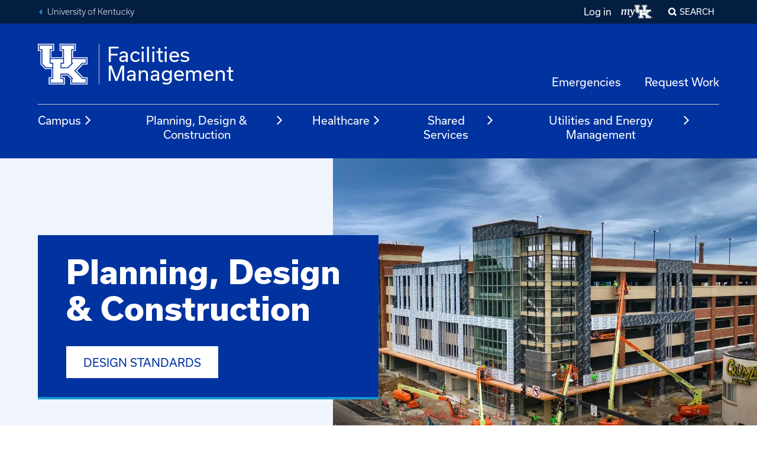

--- FILE ---
content_type: text/html; charset=UTF-8
request_url: https://facilities.uky.edu/planning-design-construction
body_size: 15362
content:
<!DOCTYPE html>
<html lang="en" dir="ltr" prefix="og: https://ogp.me/ns#">
  <head>
    <meta charset="utf-8" />
<script async src="https://www.googletagmanager.com/gtag/js?id=G-BDHVLT7BK6"></script>
<script>window.dataLayer = window.dataLayer || [];function gtag(){dataLayer.push(arguments)};gtag("js", new Date());gtag("set", "developer_id.dMDhkMT", true);gtag("config", "G-BDHVLT7BK6", {"groups":"default","page_placeholder":"PLACEHOLDER_page_location"});</script>
<link rel="canonical" href="https://facilities.uky.edu/planning-design-construction" />
<meta name="Generator" content="Drupal 10 (https://www.drupal.org)" />
<meta name="MobileOptimized" content="width" />
<meta name="HandheldFriendly" content="true" />
<meta name="viewport" content="width=device-width, initial-scale=1.0" />
<link rel="icon" href="/themes/uky_platform/ukd8/favicon.ico" type="image/vnd.microsoft.icon" />

    <title>Planning, Design &amp; Construction | Facilities Management</title>
    <link rel="stylesheet" media="all" href="/sites/default/files/css/css_bXxDUn7zWyocH-obqqoLcKhYQWFObFF27oOzv7j5b3Q.css?delta=0&amp;language=en&amp;theme=facilities_subtheme&amp;include=eJxFzEEKgCAQRuELWW67TfzmlEOjieME3T4Iqt3HW7wVCwt3Jp3VQk-UyW9yBIgTzqT9KOQ_uYqGraEm9bFZhYx_Ga1UC8KaKDq9tFP2AUrO9ji908cZXIaC8wYqAjB6" />
<link rel="stylesheet" media="all" href="/sites/default/files/css/css_5ONeu_MDy-Mi0PtOFqhHqA_QXNKTLU709cWkKCBxtJ8.css?delta=1&amp;language=en&amp;theme=facilities_subtheme&amp;include=eJxFzEEKgCAQRuELWW67TfzmlEOjieME3T4Iqt3HW7wVCwt3Jp3VQk-UyW9yBIgTzqT9KOQ_uYqGraEm9bFZhYx_Ga1UC8KaKDq9tFP2AUrO9ji908cZXIaC8wYqAjB6" />

    

    <!-- Google Tag Manager -->
        <script>(function(w,d,s,l,i){w[l]=w[l]||[];w[l].push({'gtm.start':
        new Date().getTime(),event:'gtm.js'});var f=d.getElementsByTagName(s)[0],
        j=d.createElement(s),dl=l!='dataLayer'?'&l='+l:'';j.async=true;j.src=
        'https://www.googletagmanager.com/gtm.js?id='+i+dl;f.parentNode.insertBefore(j,f);
        })(window,document,'script','dataLayer','GTM-TRBK72');</script>
    <!-- End Google Tag Manager -->

  </head>
  <body class="path-node page-node-type-page">

    <!-- Google Tag Manager (noscript) -->
        <noscript><iframe src="https://www.googletagmanager.com/ns.html?id=GTM-TRBK72"
        height="0" width="0" style="display:none;visibility:hidden"></iframe></noscript>
    <!-- End Google Tag Manager (noscript) -->
    <!-- TWIG INCLUDE : @molecules/skip-nav.html.twig" --><!-- TWIG INCLUDE : @atoms/link.html.twig" --><a href="#main-content" class="skip-nav">
          Skip to main
    </a>
<!-- END TWIG INCLUDE : @atoms/link.html.twig" --><!-- END TWIG INCLUDE : @molecules/skip-nav.html.twig" -->    
      <div class="dialog-off-canvas-main-canvas" data-off-canvas-main-canvas>
    
<!-- TWIG INCLUDE : @components/universal-header.html.twig" --><div class="slab universal-header slab--blue-gray"  >
            <div class="slab__wrapper">
                    <div class="universal-header__layout">
                        <div class="universal-breadcrumb">
                                <ul>
                    <li><a class="link--fancy-reverse" href="https://www.uky.edu/" title="Back to University of Kentucky home page">University of Kentucky</a></li>
                                    </ul>
            </div>
                        <!-- TWIG INCLUDE : @molecules/universal-nav.html.twig" -->
<div class="universal-nav" aria-labelledby="UniversalNavLabel-69709c312a722">
    <div class="show-for-sr" id="UniversalNavLabel-69709c312a722">University-wide Navigation</div>
      <div class="region region-universal-nav">
    <nav role="navigation" aria-labelledby="block-facilities-subtheme-useraccountmenu-user-account-menu" id="block-facilities-subtheme-useraccountmenu" class="block-facilities-subtheme-useraccountmenu block block-menu navigation menu--account">
            
  <div class="block-title show-for-sr" id="block-facilities-subtheme-useraccountmenu-user-account-menu">User account menu</div>
  

          
              <ul block_id="block-facilities-subtheme-useraccountmenu" class="menu">
                    <li class="menu-item">
        <a href="/user/login" data-drupal-link-system-path="user/login">Log in</a>
              </li>
        </ul>
  



  </nav>

  </div>

    <!-- TWIG INCLUDE : @atoms/my-uk-logo.html.twig" --><a class="my-uk-logo" href="https://myuk.uky.edu" title="Log into the myUK portal">
    <svg focusable="false" aria-hidden="true" viewbox="0 0 61 27" xmlns="http://www.w3.org/2000/svg">
    <g fill="currentColor" fill-rule="evenodd">
        <path d="M57.878 24.676c0-.174.034-.337.1-.49a1.29 1.29 0 0 1 .668-.669c.152-.067.315-.1.488-.1s.336.033.488.1a1.29 1.29 0 0 1 .668.67c.066.152.1.315.1.49 0 .174-.034.336-.1.488a1.284 1.284 0 0 1-.668.671c-.152.067-.315.101-.488.101s-.336-.034-.488-.1a1.289 1.289 0 0 1-.668-.672 1.215 1.215 0 0 1-.1-.489zm.182 0a1.103 1.103 0 0 0 .314.763c.098.097.211.174.341.23.13.056.27.085.42.085a1.053 1.053 0 0 0 .758-.315c.096-.098.173-.211.23-.343.056-.13.084-.27.084-.42a1.06 1.06 0 0 0-.314-.761 1.053 1.053 0 0 0-.759-.316 1.054 1.054 0 0 0-.76.316 1.099 1.099 0 0 0-.314.761zm.8.722h-.182v-1.453h.557c.164 0 .281.034.352.103.068.069.104.168.104.3 0 .068-.01.125-.03.173a.358.358 0 0 1-.196.197.635.635 0 0 1-.138.043l.43.637h-.205l-.432-.637h-.26v.637zm0-.799h.233c.05 0 .1-.002.149-.005a.426.426 0 0 0 .133-.031.246.246 0 0 0 .097-.075.235.235 0 0 0 .037-.14.226.226 0 0 0-.029-.118.225.225 0 0 0-.075-.072.32.32 0 0 0-.104-.038.566.566 0 0 0-.117-.012h-.323v.491zm-46.745-6.412c0-.346.068-.833.162-1.227l.744-4c.326-1.782.187-2.591-1.07-2.591-.72 0-1.325.254-2.279.786l-1.371 8.142H5.952l1.071-6.338c.301-1.804.232-2.59-1-2.59-.744 0-1.326.254-2.28.786l-1.371 8.142H0l1.465-8.582L0 9.767v-.232l3.953-1.156.093.07-.326 2.15.094.07C5.394 9.235 6.65 8.518 7.79 8.518c1.278 0 1.814.925 1.836 2.105l.093.07c1.558-1.435 2.86-2.175 4.023-2.175 1.604 0 2.116 1.457 1.675 3.793l-.907 4.742c-.164.926.046 1.204 2.116 1.25l.068.162c-1.046.647-2.208 1.087-3.115 1.087-1.07 0-1.464-.578-1.464-1.365"/>
        <path d="M15.13 22.333c0-.754.44-1.416 1.188-1.416.945 0 1.451 1.028 1.407 2.284.968-.548 2.068-1.919 2.816-3.358-.616-3.265-1.672-6.988-2.31-8.587-.243-.594-.462-.822-.88-.822-.264 0-.704.092-1.364.343l-.132-.183c.858-1.096 1.848-2.033 2.75-2.033.77 0 1.166.389 1.54 1.142.572 1.097 1.386 4.134 1.826 7.217h.109a71.802 71.802 0 0 0 1.98-8.542h.176l2.023 1.006c-1.957 4.658-4.31 10.985-6.774 13.475-.858.867-1.606 1.347-2.486 1.347-1.165 0-1.87-.868-1.87-1.873m19.511-9.431h-1.71v-9.16h1.711V1.454h-7.983v2.29h1.71v9.16l2.281 2.29h3.992zm5.703 2.29h3.991l2.282-2.29V3.744h1.71v-2.29h-7.983v2.29h1.71v9.158h-1.71z"/>
        <path d="M48.469 17.339l4.99-5.01h2.28V10.04h-8.554v2.29h.856l-3.421 3.434h-4.847V12.33h1.71v-2.29H33.5v2.29h1.71v10.303H33.5v2.29h7.984v-2.29h-1.71V19.2h4.847l3.42 3.434h-.855v2.29h8.554v-2.29h-1.996z"/>
        <path d="M39.201.308v4.58h1.711v4.007H34.07V4.888h1.712V.308H25.516v4.58h1.711v8.587l2.85 2.862h3.992v5.152h-1.71v4.58h10.264v-4.58h-1.71v-1.146h3.136l1.996 2.005v3.721H56.88v-4.58h-2.567l-4.133-4.15 3.848-3.864h2.852v-4.58h-9.124V4.888h1.71V.308H39.2zm.571.573h9.125v3.435h-1.711v5.152h9.123v3.434h-2.565l-4.42 4.437 4.705 4.722h2.28v3.436h-9.693V22.06l-2.282-2.29h-3.991v2.29h1.71v3.436h-9.125V22.06h1.712v-6.297h-4.278l-2.566-2.576V4.316h-1.711V.88h9.124v3.435H33.5v5.152h7.985V4.316h-1.712V.88z"/>
    </g>
    </svg>
    <span class="show-for-sr">My UK</span>
</a>
<!-- END TWIG INCLUDE : @atoms/my-uk-logo.html.twig" -->    
                    <div class="modal-display mfp-hide" id="modal_popup_-69709c312b43c">
                    <!-- TWIG INCLUDE : @components/search-form.html.twig" --><form class="search" id="search-form" method="get" action="/search/node">
  <label for="search-keywords-69709c312b522">Search our Site</label>
  <div class="control-group">
    <input type="text" name="q" id="search-keywords-69709c312b522" />
    <button class="icon-only">
      <!-- TWIG INCLUDE : @atoms/icon-label.html.twig" --><span class="icon-label "><span class="ic ic--magnify" aria-hidden="true"></span><span class="label ">search</span></span><!-- END TWIG INCLUDE : @atoms/icon-label.html.twig" -->    </button>
  </div>
</form>

<script>
document.getElementById("search-form").addEventListener("submit", function (event) {
    // Prevent the form from being submitted
    event.preventDefault();
    
    var searchId = "search-keywords-69709c312b522";
    var searchTerm = document.getElementById(searchId).value.trim();
    
    if (searchTerm !== "") {
        window.location.href = this.action + "?keys=" + encodeURIComponent(searchTerm);
    }
});
</script><!-- END TWIG INCLUDE : @components/search-form.html.twig" -->            </div>

<button class="modal-control mfp-inline search-control" data-mfp-src="#modal_popup_-69709c312b43c">Search</button>

</div>
<!-- END TWIG INCLUDE : @molecules/universal-nav.html.twig" -->        </div>
            </div>
    </div>
<!-- END TWIG INCLUDE : @components/universal-header.html.twig" --><!-- TWIG INCLUDE : @components/global-header.html.twig" --><header id="MainHeader" class="global-header ">
<div class="slab global-header__masthead"  >
            <div class="slab__wrapper">
                    <div class="global-header__banner">
                              <!-- TWIG INCLUDE : @molecules/site-identity.html.twig" -->

<a href="/" class="site-identity">
    <div class="site-identity__main">
        <div class="site-identity__logo">
            <!-- TWIG INCLUDE : @atoms/uk-logo.html.twig" --><span class="uk-logo-svg">
    <svg focusable="false" preserveAspectRatio="xMidYMid meet" viewBox="0 0 85 69" xmlns="http://www.w3.org/2000/svg" aria-hidden="true">
        <g fill="currentColor" fill-rule="evenodd">
            <path d="M24.466 33.753H19.88V9.234h4.587V3.106H3.056v6.128h4.589v24.52l6.118 6.129h10.703zm15.292 6.13h10.705l6.117-6.13V9.236h4.586v-6.13H39.758v6.13h4.588v24.517h-4.588z"/>
            <path d="M61.55 45.628l13.38-13.407h6.117v-6.13H58.108v6.13h2.294l-9.174 9.193H38.23v-9.193h4.588v-6.13h-21.41v6.13h4.587v27.581h-4.587v6.129h21.41v-6.129H38.23v-9.194h12.998l9.173 9.194h-2.293v6.129h22.939v-6.129h-5.353z"/>
            <path d="M36.7.041V12.3h4.588v10.728H22.937V12.299h4.589V.041H0V12.3h4.587v22.985h.003l-.003.002 7.646 7.66h10.705v13.792h-4.589v12.26h27.525v-12.26h-4.586v-3.066h8.41l5.353 5.365v9.96h29.052l.002-12.259h-6.882L66.138 45.63l10.32-10.343h7.647l-.002-12.26-24.465.001V12.299h4.587V.041H36.701zm1.528 1.533h24.469v9.195h-4.589v13.79h24.468v9.193h-6.882L63.843 45.63 76.46 58.27h6.116v9.196H56.58V58.27h-.001l-6.118-6.13H39.758v6.13h4.587v9.196H19.878V58.27h4.59V41.415h-11.47l-6.883-6.897v-23.75H1.528V1.574h24.467v9.195h-4.588v13.79h21.41v-13.79h-4.59V1.574z"/>
        </g>
    </svg>
    <span class="show-for-sr">University of Kentucky</span>
</span><!-- END TWIG INCLUDE : @atoms/uk-logo.html.twig" -->        </div>
        <div class="site-identity__wordmark">
            <span class="site-identity__wordmark__row         ">Facilities</span>
            <span class="site-identity__wordmark__row         ">Management</span>
        </div>
    </div>
</a>	

<!-- END TWIG INCLUDE : @molecules/site-identity.html.twig" -->                          <div class="utility-nav region region-utility-nav">
    <nav role="navigation" aria-labelledby="block-facilities-subtheme-utilitynav-utility-nav" id="block-facilities-subtheme-utilitynav" class="block-facilities-subtheme-utilitynav block block-menu navigation menu--utility-nav">
            
  <div class="block-title show-for-sr" id="block-facilities-subtheme-utilitynav-utility-nav">Utility Nav</div>
  

          
              <ul block_id="block-facilities-subtheme-utilitynav" class="menu">
                    <li class="menu-item">
        <a href="tel:859-257-2830">Emergencies</a>
              </li>
                <li class="menu-item">
        <a href="/request-work" data-drupal-link-system-path="node/3605">Request Work</a>
              </li>
        </ul>
  



  </nav>

  </div>

                        <!-- TWIG INCLUDE : @molecules/toggle-button.html.twig" --><!-- TWIG INCLUDE : @atoms/icon-button.html.twig" --><button 
		class="button--icon menu-button toggle-button"
			data-toggle="#MobileNav"
			data-toggle-viz="1"
			data-toggle-toggled-label="Close"
			data-toggle-toggled-icon="close"
				aria-pressed="false"
	><!-- TWIG INCLUDE : @atoms/icon-label.html.twig" --><span class="icon-label icon-label--stacked"><span class="ic ic--menu" aria-hidden="true"></span><span class="label ">Menu</span></span><!-- END TWIG INCLUDE : @atoms/icon-label.html.twig" --></button><!-- END TWIG INCLUDE : @atoms/icon-button.html.twig" --><!-- END TWIG INCLUDE : @molecules/toggle-button.html.twig" -->        </div>
            </div>
    </div>
<div class="slab global-header__nav-bar"  >
            <div class="slab__wrapper">
                      <div class="global-nav region region-top-nav">
    <nav role="navigation" aria-labelledby="block-facilities-subtheme-uky-mega-menu-main-navigation-mega-menu" id="block-facilities-subtheme-uky-mega-menu" class="block-facilities-subtheme-uky-mega-menu block block-menu navigation menu--main">
            
  <div class="block-title show-for-sr" id="block-facilities-subtheme-uky-mega-menu-main-navigation-mega-menu">Main navigation (Mega Menu)</div>
  

          <!-- TWIG INCLUDE : @components/menu/megamenu.twig" --><ul role="list"  class="menu-level-0" tabindex="-1">
          <li class="main-nav-dropdown-container">

          <button aria-expanded="false" aria-controls="main-nav-dropdown-1" class="main-nav-dropdown-button">
        Campus <span class="ic ic--angle-right" aria-hidden="true"></span>
      </button>

      <section id="main-nav-dropdown-1" class="main-nav-dropdown">
        <h2>
                  <a class="link--fancy" href="/campus">Campus</a>
                </h2>

                <div class="link-list">
                      <ul>
                                              <li>
                  <a href="/campus/accounting-work-control">Accounting &amp; Work Control</a>
                </li>
                                                              <li>
                  <a href="/campus/facilities-service-areas">Facilities Service Areas</a>
                </li>
                                                              <li>
                  <a href="/campus/facilities-services">Facilities Services</a>
                </li>
                                                              <li>
                  <a href="/campus/health-safety">Health &amp; Safety</a>
                </li>
                                                              <li>
                  <a href="/campus/maintenance-operations">Maintenance &amp; Operations</a>
                </li>
                                                              <li>
                  <a href="/campus/resource-links">Resource Links</a>
                </li>
                                                              <li>
                  <a href="/campus/facilities-services/grounds-garage/snow-removal">Snow Removal Plan</a>
                </li>
                                                              <li>
                  <a href="/campus/mission">Mission Statement</a>
                </li>
                                                              <li>
                  <a href="/hot-work-permits">Hot Work Permits</a>
                </li>
                                          </ul>
                  </div>

        
        <div class="panel-bg"></div>
      </section>
        </li>
            <li class="main-nav-dropdown-container">

          <button aria-expanded="false" aria-controls="main-nav-dropdown-2" class="main-nav-dropdown-button">
        Planning, Design &amp; Construction <span class="ic ic--angle-right" aria-hidden="true"></span>
      </button>

      <section id="main-nav-dropdown-2" class="main-nav-dropdown">
        <h2>
                  <a class="link--fancy" href="/planning-design-construction">Planning, Design &amp; Construction</a>
                </h2>

                <div class="link-list">
                      <ul>
                                              <li>
                  <a href="/planning-design-construction/uk-campus-planning">Campus Planning</a>
                </li>
                                                              <li>
                  <a href="/planning-design-construction/capital-projects">Capital Project Management</a>
                </li>
                                                              <li>
                  <a href="/planning-design-construction/facilities-project-management">Facilities Project Management</a>
                </li>
                                                              <li>
                  <a href="/planning-design-construction/interior-design-services">Interior Design</a>
                </li>
                                          </ul>
                  </div>

        
        <div class="panel-bg"></div>
      </section>
        </li>
            <li class="main-nav-dropdown-container">

          <button aria-expanded="false" aria-controls="main-nav-dropdown-3" class="main-nav-dropdown-button">
        Healthcare <span class="ic ic--angle-right" aria-hidden="true"></span>
      </button>

      <section id="main-nav-dropdown-3" class="main-nav-dropdown">
        <h2>
                  <a class="link--fancy" href="/healthcare">Healthcare</a>
                </h2>

                <div class="link-list">
                      <ul>
                                              <li>
                  <a href="/healthcare/contractors">Contractors</a>
                </li>
                                                              <li>
                  <a href="/healthcare/customers">Customers</a>
                </li>
                                          </ul>
                  </div>

        
        <div class="panel-bg"></div>
      </section>
        </li>
            <li class="main-nav-dropdown-container">

          <button aria-expanded="false" aria-controls="main-nav-dropdown-4" class="main-nav-dropdown-button">
        Shared Services <span class="ic ic--angle-right" aria-hidden="true"></span>
      </button>

      <section id="main-nav-dropdown-4" class="main-nav-dropdown">
        <h2>
                  <a class="link--fancy" href="/facilities-shared-services">Shared Services</a>
                </h2>

                <div class="link-list">
                      <ul>
                                              <li>
                  <a href="/fis">Facilities Information Services</a>
                </li>
                                                              <li>
                  <a href="/facilities-management-personnel">Facilities Management Personnel</a>
                </li>
                                                              <li>
                  <a href="https://www.uky.edu/sustainability/">Office of Sustainability</a>
                </li>
                                          </ul>
                  </div>

        
        <div class="panel-bg"></div>
      </section>
        </li>
            <li class="main-nav-dropdown-container">

          <button aria-expanded="false" aria-controls="main-nav-dropdown-5" class="main-nav-dropdown-button">
        Utilities and Energy Management <span class="ic ic--angle-right" aria-hidden="true"></span>
      </button>

      <section id="main-nav-dropdown-5" class="main-nav-dropdown">
        <h2>
                  <a class="link--fancy" href="/uem">Utilities and Energy Management</a>
                </h2>

                <div class="link-list">
                      <ul>
                                              <li>
                  <a href="/uem/energy-program">Energy Program</a>
                </li>
                                                              <li>
                  <a href="/uem/resources">Resources</a>
                </li>
                                                              <li>
                  <a href="/uem/services">Services</a>
                </li>
                                          </ul>
                  </div>

        
        <div class="panel-bg"></div>
      </section>
        </li>
    </ul>

<!-- END TWIG INCLUDE : @components/menu/megamenu.twig" -->

  </nav>

  </div>

            </div>
    </div>
<div class="slab mobile-nav" hidden id=MobileNav>
            <div class="slab__wrapper">
                    <!-- TWIG INCLUDE : @molecules/mobile-tab-nav.html.twig" -->

<div class="mobile-tab-nav  js-tabs">    
    <ul class="js-tablist">
                        <!-- TWIG INCLUDE : @molecules/tab-tab.html.twig" --><li class="js-tablist__item">
    <a href="#mobile_mainmenu" id="label_mobile_mainmenu" class="js-tablist__link">Main Menu / Search</a>
</li><!-- END TWIG INCLUDE : @molecules/tab-tab.html.twig" -->        </ul>
            <div id="mobile_mainmenu" class="js-tabcontent">
                    <div class="mobile-tab-nav__menus">
                      <div class="region region-mobile-tab-mainmenu">
    
  <nav role="navigation" aria-labelledby="mobile_block-facilities-subtheme-uky-mega-menu-mobile-main-navigation-mega-menu-mobile" id="block-facilities-subtheme-uky-mega-menu-mobile" class="block-facilities-subtheme-uky-mega-menu-mobile block global-nav navigation menu--main">

    <div class="show-for-sr" id="MainNavLabel5d88e64ca18ad">Main Navigation</div>
    <a href="https://facilities.uky.edu/" class="ic ic--home"><span class="show-for-sr">Return to Home Page</span></a>

                <!-- TWIG INCLUDE : @components/menu/megamenu-mobile.twig" --><div class="menu-level-0" tabindex="-1">
  
          <button aria-expanded="false" aria-controls="mobile_main-nav-dropdown-1" class="main-nav-dropdown-button">
        Campus <span class="ic ic--angle-right" aria-hidden="true"></span>
      </button>
      <section id="mobile_main-nav-dropdown-1" class="main-nav-dropdown">
        <a class="link--fancy-reverse close-panel" href="#">Back</a>
        <div>
          <h2>
                      <a href="/campus">Campus</a>
                    </h2>
                    <div class="link-list">
                          <ul>
                                                    <li>
                                        <a class="sub-nav-panel-button" href="/campus/accounting-work-control">Accounting &amp; Work Control</a>
                                      </li>
                                                                      <li>
                                        <a class="sub-nav-panel-button" href="/campus/facilities-service-areas">Facilities Service Areas</a>
                                      </li>
                                                                      <li>
                                        <button aria-expanded="false" aria-controls="mobile_sub-nav-panel-3" class="sub-nav-panel-button">
                      Facilities Services <span class="ic ic--angle-right" aria-hidden="true"></span>
                    </button>
                    <section id="mobile_sub-nav-panel-3" class="sub-nav-panel">
                      <a class="link--fancy-reverse close-panel" href="#">Back</a>
                      <div>
                        <h2>
                                                  <a href="/campus/facilities-services">Facilities Services</a>
                                                </h2>
                                                <div class="link-list">
                                                      <ul>
                                                              <li>
                                  <a href="/campus/facilities-services/custodial">Custodial</a>
                                </li>
                                                              <li>
                                  <a href="/campus/facilities-services/event-services">Event Services</a>
                                </li>
                                                              <li>
                                  <a href="/campus/facilities-services/grounds-garage">Grounds and Garage</a>
                                </li>
                                                              <li>
                                  <a href="/campus/facilities-services/recycling">Recycling</a>
                                </li>
                                                              <li>
                                  <a href="/campus/facilities-services/trucking">Trucking</a>
                                </li>
                                                          </ul>
                                                  </div>
                      </section>
                                      </li>
                                                                      <li>
                                        <a class="sub-nav-panel-button" href="/campus/health-safety">Health &amp; Safety</a>
                                      </li>
                                                                      <li>
                                        <a class="sub-nav-panel-button" href="/campus/maintenance-operations">Maintenance &amp; Operations</a>
                                      </li>
                                                                      <li>
                                        <a class="sub-nav-panel-button" href="/campus/resource-links">Resource Links</a>
                                      </li>
                                                                      <li>
                                        <a class="sub-nav-panel-button" href="/campus/facilities-services/grounds-garage/snow-removal">Snow Removal Plan</a>
                                      </li>
                                                                      <li>
                                        <a class="sub-nav-panel-button" href="/campus/mission">Mission Statement</a>
                                      </li>
                                                                      <li>
                                        <a class="sub-nav-panel-button" href="/hot-work-permits">Hot Work Permits</a>
                                      </li>
                                                </ul>
                      </div>

                  </div>
      </section>
      
          <button aria-expanded="false" aria-controls="mobile_main-nav-dropdown-2" class="main-nav-dropdown-button">
        Planning, Design &amp; Construction <span class="ic ic--angle-right" aria-hidden="true"></span>
      </button>
      <section id="mobile_main-nav-dropdown-2" class="main-nav-dropdown">
        <a class="link--fancy-reverse close-panel" href="#">Back</a>
        <div>
          <h2>
                      <a href="/planning-design-construction">Planning, Design &amp; Construction</a>
                    </h2>
                    <div class="link-list">
                          <ul>
                                                    <li>
                                        <a class="sub-nav-panel-button" href="/planning-design-construction/uk-campus-planning">Campus Planning</a>
                                      </li>
                                                                      <li>
                                        <button aria-expanded="false" aria-controls="mobile_sub-nav-panel-2" class="sub-nav-panel-button">
                      Capital Project Management <span class="ic ic--angle-right" aria-hidden="true"></span>
                    </button>
                    <section id="mobile_sub-nav-panel-2" class="sub-nav-panel">
                      <a class="link--fancy-reverse close-panel" href="#">Back</a>
                      <div>
                        <h2>
                                                  <a href="/planning-design-construction/capital-projects">Capital Project Management</a>
                                                </h2>
                                                <div class="link-list">
                                                      <ul>
                                                              <li>
                                  <a href="/planning-design-construction/capital-projects/directions-office">Directions to Office</a>
                                </li>
                                                              <li>
                                  <a href="/capital-projects/frequently-asked-questions">Frequently Asked Questions</a>
                                </li>
                                                              <li>
                                  <a href="/planning-design-construction/capital-projects/mission-statement">Mission Statement</a>
                                </li>
                                                              <li>
                                  <a href="/planning-design-construction/capital-projects/new-housing-development">New Housing Development</a>
                                </li>
                                                              <li>
                                  <a href="/planning-design-construction/capital-projects/official-design-standards">Official Design Standards</a>
                                </li>
                                                              <li>
                                  <a href="/planning-design-construction/capital-projects/request-professional-consulting">Request for Professional Consulting</a>
                                </li>
                                                              <li>
                                  <a href="/planning-design-construction/capital-projects/staff-directory">Staff Directory</a>
                                </li>
                                                          </ul>
                                                  </div>
                      </section>
                                      </li>
                                                                      <li>
                                        <a class="sub-nav-panel-button" href="/planning-design-construction/facilities-project-management">Facilities Project Management</a>
                                      </li>
                                                                      <li>
                                        <button aria-expanded="false" aria-controls="mobile_sub-nav-panel-4" class="sub-nav-panel-button">
                      Interior Design <span class="ic ic--angle-right" aria-hidden="true"></span>
                    </button>
                    <section id="mobile_sub-nav-panel-4" class="sub-nav-panel">
                      <a class="link--fancy-reverse close-panel" href="#">Back</a>
                      <div>
                        <h2>
                                                  <a href="/planning-design-construction/interior-design-services">Interior Design</a>
                                                </h2>
                                                <div class="link-list">
                                                      <ul>
                                                              <li>
                                  <a href="/planning-design-construction/interior-design-services/interior-design-contacts">Interior Design Contacts</a>
                                </li>
                                                              <li>
                                  <a href="/capital-projects/interior-design-services/interior-design-projects">Interior Design Projects</a>
                                </li>
                                                          </ul>
                                                  </div>
                      </section>
                                      </li>
                                                </ul>
                      </div>

                  </div>
      </section>
      
          <button aria-expanded="false" aria-controls="mobile_main-nav-dropdown-3" class="main-nav-dropdown-button">
        Healthcare <span class="ic ic--angle-right" aria-hidden="true"></span>
      </button>
      <section id="mobile_main-nav-dropdown-3" class="main-nav-dropdown">
        <a class="link--fancy-reverse close-panel" href="#">Back</a>
        <div>
          <h2>
                      <a href="/healthcare">Healthcare</a>
                    </h2>
                    <div class="link-list">
                          <ul>
                                                    <li>
                                        <button aria-expanded="false" aria-controls="mobile_sub-nav-panel-1" class="sub-nav-panel-button">
                      Contractors <span class="ic ic--angle-right" aria-hidden="true"></span>
                    </button>
                    <section id="mobile_sub-nav-panel-1" class="sub-nav-panel">
                      <a class="link--fancy-reverse close-panel" href="#">Back</a>
                      <div>
                        <h2>
                                                  <a href="/healthcare/contractors">Contractors</a>
                                                </h2>
                                                <div class="link-list">
                                                      <ul>
                                                              <li>
                                  <a href="/medical-center/contractors/fill-out-request">Fill Out a Request</a>
                                </li>
                                                              <li>
                                  <a href="/node/4291/vendor-manual-page">Vendor Manual Page</a>
                                </li>
                                                          </ul>
                                                  </div>
                      </section>
                                      </li>
                                                                      <li>
                                        <button aria-expanded="false" aria-controls="mobile_sub-nav-panel-2" class="sub-nav-panel-button">
                      Customers <span class="ic ic--angle-right" aria-hidden="true"></span>
                    </button>
                    <section id="mobile_sub-nav-panel-2" class="sub-nav-panel">
                      <a class="link--fancy-reverse close-panel" href="#">Back</a>
                      <div>
                        <h2>
                                                  <a href="/healthcare/customers">Customers</a>
                                                </h2>
                                                <div class="link-list">
                                                      <ul>
                                                              <li>
                                  <a href="/healthcare/customers/about-fmhc">About FMHC</a>
                                </li>
                                                              <li>
                                  <a href="/medical-center/customers/customer-information">Customer Information</a>
                                </li>
                                                              <li>
                                  <a href="/medical-center/customers/fill-out-request">Fill Out a Request</a>
                                </li>
                                                              <li>
                                  <a href="/medical-center/customers/view-project">View Project</a>
                                </li>
                                                          </ul>
                                                  </div>
                      </section>
                                      </li>
                                                </ul>
                      </div>

                  </div>
      </section>
      
          <button aria-expanded="false" aria-controls="mobile_main-nav-dropdown-4" class="main-nav-dropdown-button">
        Shared Services <span class="ic ic--angle-right" aria-hidden="true"></span>
      </button>
      <section id="mobile_main-nav-dropdown-4" class="main-nav-dropdown">
        <a class="link--fancy-reverse close-panel" href="#">Back</a>
        <div>
          <h2>
                      <a href="/facilities-shared-services">Shared Services</a>
                    </h2>
                    <div class="link-list">
                          <ul>
                                                    <li>
                                        <button aria-expanded="false" aria-controls="mobile_sub-nav-panel-1" class="sub-nav-panel-button">
                      Facilities Information Services <span class="ic ic--angle-right" aria-hidden="true"></span>
                    </button>
                    <section id="mobile_sub-nav-panel-1" class="sub-nav-panel">
                      <a class="link--fancy-reverse close-panel" href="#">Back</a>
                      <div>
                        <h2>
                                                  <a href="/fis">Facilities Information Services</a>
                                                </h2>
                                                <div class="link-list">
                                                      <ul>
                                                              <li>
                                  <a href="/fis/contact-us">Contact Us</a>
                                </li>
                                                              <li>
                                  <a href="/fis/resources">Resources</a>
                                </li>
                                                              <li>
                                  <a href="/fis/services">Services</a>
                                </li>
                                                          </ul>
                                                  </div>
                      </section>
                                      </li>
                                                                      <li>
                                        <a class="sub-nav-panel-button" href="/facilities-management-personnel">Facilities Management Personnel</a>
                                      </li>
                                                                      <li>
                                        <a class="sub-nav-panel-button" href="https://www.uky.edu/sustainability/">Office of Sustainability</a>
                                      </li>
                                                </ul>
                      </div>

                  </div>
      </section>
      
          <button aria-expanded="false" aria-controls="mobile_main-nav-dropdown-5" class="main-nav-dropdown-button">
        Utilities and Energy Management <span class="ic ic--angle-right" aria-hidden="true"></span>
      </button>
      <section id="mobile_main-nav-dropdown-5" class="main-nav-dropdown">
        <a class="link--fancy-reverse close-panel" href="#">Back</a>
        <div>
          <h2>
                      <a href="/uem">Utilities and Energy Management</a>
                    </h2>
                    <div class="link-list">
                          <ul>
                                                    <li>
                                        <button aria-expanded="false" aria-controls="mobile_sub-nav-panel-1" class="sub-nav-panel-button">
                      Energy Program <span class="ic ic--angle-right" aria-hidden="true"></span>
                    </button>
                    <section id="mobile_sub-nav-panel-1" class="sub-nav-panel">
                      <a class="link--fancy-reverse close-panel" href="#">Back</a>
                      <div>
                        <h2>
                                                  <a href="/uem/energy-program">Energy Program</a>
                                                </h2>
                                                <div class="link-list">
                                                      <ul>
                                                              <li>
                                  <a href="/uem/energy-program/energy-guidelines">Energy Guidelines</a>
                                </li>
                                                              <li>
                                  <a href="/uem/energy-program/energy-specialists">Energy Specialists</a>
                                </li>
                                                          </ul>
                                                  </div>
                      </section>
                                      </li>
                                                                      <li>
                                        <button aria-expanded="false" aria-controls="mobile_sub-nav-panel-2" class="sub-nav-panel-button">
                      Resources <span class="ic ic--angle-right" aria-hidden="true"></span>
                    </button>
                    <section id="mobile_sub-nav-panel-2" class="sub-nav-panel">
                      <a class="link--fancy-reverse close-panel" href="#">Back</a>
                      <div>
                        <h2>
                                                  <a href="/uem/resources">Resources</a>
                                                </h2>
                                                <div class="link-list">
                                                      <ul>
                                                              <li>
                                  <a href="/uem/resources/utilities-master-plan">Utilities Master Plan</a>
                                </li>
                                                              <li>
                                  <a href="/uem/resources/renewable-energy">Renewable Energy</a>
                                </li>
                                                              <li>
                                  <a href="/uem/resources/digging-on-campus">Digging on Campus</a>
                                </li>
                                                              <li>
                                  <a href="/uem/resources/utilities-101-glossary">Utilities 101 Glossary</a>
                                </li>
                                                              <li>
                                  <a href="/uem/resources/safety">Safety</a>
                                </li>
                                                              <li>
                                  <a href="/uem/resources/customerclient-resources">Customer/Client Resources</a>
                                </li>
                                                              <li>
                                  <a href="/uem/resources/partnercontractor-resources">Partner/Contractor Resources</a>
                                </li>
                                                          </ul>
                                                  </div>
                      </section>
                                      </li>
                                                                      <li>
                                        <button aria-expanded="false" aria-controls="mobile_sub-nav-panel-3" class="sub-nav-panel-button">
                      Services <span class="ic ic--angle-right" aria-hidden="true"></span>
                    </button>
                    <section id="mobile_sub-nav-panel-3" class="sub-nav-panel">
                      <a class="link--fancy-reverse close-panel" href="#">Back</a>
                      <div>
                        <h2>
                                                  <a href="/uem/services">Services</a>
                                                </h2>
                                                <div class="link-list">
                                                      <ul>
                                                              <li>
                                  <a href="/uem/services/electricity">Electricity</a>
                                </li>
                                                              <li>
                                  <a href="/uem/services/natural-gas">Natural Gas</a>
                                </li>
                                                              <li>
                                  <a href="/uem/services/chilled-water">Chilled Water</a>
                                </li>
                                                              <li>
                                  <a href="/uem/services/high-pressure-steam">High Pressure Steam</a>
                                </li>
                                                              <li>
                                  <a href="/uem/services/domestic-water">Domestic Water</a>
                                </li>
                                                              <li>
                                  <a href="/uem/services/sanitary-storm-sewer">Sanitary &amp; Storm Sewer</a>
                                </li>
                                                              <li>
                                  <a href="/uem/services/energy-management">Energy Management</a>
                                </li>
                                                          </ul>
                                                  </div>
                      </section>
                                      </li>
                                                </ul>
                      </div>

                  </div>
      </section>
      </div>
<!-- END TWIG INCLUDE : @components/menu/megamenu-mobile.twig" -->

      </nav>


  </div>

                <hr/>
                     
                </div>
                <div class="mobile-tab-nav__universal">
                                        <!-- TWIG INCLUDE : @molecules/universal-nav.html.twig" -->
<div class="universal-nav" aria-labelledby="UniversalNavLabel-69709c316d9ee">
    <div class="show-for-sr" id="UniversalNavLabel-69709c316d9ee">University-wide Navigation</div>
      <div class="region region-universal-nav">
    <nav role="navigation" aria-labelledby="block-facilities-subtheme-useraccountmenu-user-account-menu" id="block-facilities-subtheme-useraccountmenu" class="block-facilities-subtheme-useraccountmenu block block-menu navigation menu--account">
            
  <div class="block-title show-for-sr" id="block-facilities-subtheme-useraccountmenu-user-account-menu">User account menu</div>
  

          
              <ul block_id="block-facilities-subtheme-useraccountmenu" class="menu">
                    <li class="menu-item">
        <a href="/user/login" data-drupal-link-system-path="user/login">Log in</a>
              </li>
        </ul>
  



  </nav>

  </div>

    <!-- TWIG INCLUDE : @atoms/my-uk-logo.html.twig" --><a class="my-uk-logo" href="https://myuk.uky.edu" title="Log into the myUK portal">
    <svg focusable="false" aria-hidden="true" viewbox="0 0 61 27" xmlns="http://www.w3.org/2000/svg">
    <g fill="currentColor" fill-rule="evenodd">
        <path d="M57.878 24.676c0-.174.034-.337.1-.49a1.29 1.29 0 0 1 .668-.669c.152-.067.315-.1.488-.1s.336.033.488.1a1.29 1.29 0 0 1 .668.67c.066.152.1.315.1.49 0 .174-.034.336-.1.488a1.284 1.284 0 0 1-.668.671c-.152.067-.315.101-.488.101s-.336-.034-.488-.1a1.289 1.289 0 0 1-.668-.672 1.215 1.215 0 0 1-.1-.489zm.182 0a1.103 1.103 0 0 0 .314.763c.098.097.211.174.341.23.13.056.27.085.42.085a1.053 1.053 0 0 0 .758-.315c.096-.098.173-.211.23-.343.056-.13.084-.27.084-.42a1.06 1.06 0 0 0-.314-.761 1.053 1.053 0 0 0-.759-.316 1.054 1.054 0 0 0-.76.316 1.099 1.099 0 0 0-.314.761zm.8.722h-.182v-1.453h.557c.164 0 .281.034.352.103.068.069.104.168.104.3 0 .068-.01.125-.03.173a.358.358 0 0 1-.196.197.635.635 0 0 1-.138.043l.43.637h-.205l-.432-.637h-.26v.637zm0-.799h.233c.05 0 .1-.002.149-.005a.426.426 0 0 0 .133-.031.246.246 0 0 0 .097-.075.235.235 0 0 0 .037-.14.226.226 0 0 0-.029-.118.225.225 0 0 0-.075-.072.32.32 0 0 0-.104-.038.566.566 0 0 0-.117-.012h-.323v.491zm-46.745-6.412c0-.346.068-.833.162-1.227l.744-4c.326-1.782.187-2.591-1.07-2.591-.72 0-1.325.254-2.279.786l-1.371 8.142H5.952l1.071-6.338c.301-1.804.232-2.59-1-2.59-.744 0-1.326.254-2.28.786l-1.371 8.142H0l1.465-8.582L0 9.767v-.232l3.953-1.156.093.07-.326 2.15.094.07C5.394 9.235 6.65 8.518 7.79 8.518c1.278 0 1.814.925 1.836 2.105l.093.07c1.558-1.435 2.86-2.175 4.023-2.175 1.604 0 2.116 1.457 1.675 3.793l-.907 4.742c-.164.926.046 1.204 2.116 1.25l.068.162c-1.046.647-2.208 1.087-3.115 1.087-1.07 0-1.464-.578-1.464-1.365"/>
        <path d="M15.13 22.333c0-.754.44-1.416 1.188-1.416.945 0 1.451 1.028 1.407 2.284.968-.548 2.068-1.919 2.816-3.358-.616-3.265-1.672-6.988-2.31-8.587-.243-.594-.462-.822-.88-.822-.264 0-.704.092-1.364.343l-.132-.183c.858-1.096 1.848-2.033 2.75-2.033.77 0 1.166.389 1.54 1.142.572 1.097 1.386 4.134 1.826 7.217h.109a71.802 71.802 0 0 0 1.98-8.542h.176l2.023 1.006c-1.957 4.658-4.31 10.985-6.774 13.475-.858.867-1.606 1.347-2.486 1.347-1.165 0-1.87-.868-1.87-1.873m19.511-9.431h-1.71v-9.16h1.711V1.454h-7.983v2.29h1.71v9.16l2.281 2.29h3.992zm5.703 2.29h3.991l2.282-2.29V3.744h1.71v-2.29h-7.983v2.29h1.71v9.158h-1.71z"/>
        <path d="M48.469 17.339l4.99-5.01h2.28V10.04h-8.554v2.29h.856l-3.421 3.434h-4.847V12.33h1.71v-2.29H33.5v2.29h1.71v10.303H33.5v2.29h7.984v-2.29h-1.71V19.2h4.847l3.42 3.434h-.855v2.29h8.554v-2.29h-1.996z"/>
        <path d="M39.201.308v4.58h1.711v4.007H34.07V4.888h1.712V.308H25.516v4.58h1.711v8.587l2.85 2.862h3.992v5.152h-1.71v4.58h10.264v-4.58h-1.71v-1.146h3.136l1.996 2.005v3.721H56.88v-4.58h-2.567l-4.133-4.15 3.848-3.864h2.852v-4.58h-9.124V4.888h1.71V.308H39.2zm.571.573h9.125v3.435h-1.711v5.152h9.123v3.434h-2.565l-4.42 4.437 4.705 4.722h2.28v3.436h-9.693V22.06l-2.282-2.29h-3.991v2.29h1.71v3.436h-9.125V22.06h1.712v-6.297h-4.278l-2.566-2.576V4.316h-1.711V.88h9.124v3.435H33.5v5.152h7.985V4.316h-1.712V.88z"/>
    </g>
    </svg>
    <span class="show-for-sr">My UK</span>
</a>
<!-- END TWIG INCLUDE : @atoms/my-uk-logo.html.twig" -->    
                    <div class="modal-display mfp-hide" id="modal_popup_-69709c316e1fa">
                    <!-- TWIG INCLUDE : @components/search-form.html.twig" --><form class="search" id="search-form" method="get" action="/search/node">
  <label for="search-keywords-69709c316e20e">Search our Site</label>
  <div class="control-group">
    <input type="text" name="q" id="search-keywords-69709c316e20e" />
    <button class="icon-only">
      <!-- TWIG INCLUDE : @atoms/icon-label.html.twig" --><span class="icon-label "><span class="ic ic--magnify" aria-hidden="true"></span><span class="label ">search</span></span><!-- END TWIG INCLUDE : @atoms/icon-label.html.twig" -->    </button>
  </div>
</form>

<script>
document.getElementById("search-form").addEventListener("submit", function (event) {
    // Prevent the form from being submitted
    event.preventDefault();
    
    var searchId = "search-keywords-69709c316e20e";
    var searchTerm = document.getElementById(searchId).value.trim();
    
    if (searchTerm !== "") {
        window.location.href = this.action + "?keys=" + encodeURIComponent(searchTerm);
    }
});
</script><!-- END TWIG INCLUDE : @components/search-form.html.twig" -->            </div>

<button class="modal-control mfp-inline search-control" data-mfp-src="#modal_popup_-69709c316e1fa">Search</button>

</div>
<!-- END TWIG INCLUDE : @molecules/universal-nav.html.twig" -->                </div>
            </div>        

        <a class="back-to-top ic ic--angle-up" href="#MobileNav"><span class="show-for-sr">Back to Tabs</span></a>
</div>

 <!-- END TWIG INCLUDE : @molecules/mobile-tab-nav.html.twig" -->            </div>
    </div>
</header>
<!-- END TWIG INCLUDE : @components/global-header.html.twig" --><main class="main" id="main-content">
						
		
		
			  <div class="region region-content">
    <div data-drupal-messages-fallback class="hidden"></div><div id="block-facilities-subtheme-uky-content" class="block-facilities-subtheme-uky-content block block-system block-system-main-block">
  
    
      <div class="node node--type-page node--promoted node--view-mode-full">

  
  

      <!-- TWIG INCLUDE : @components/split-page-header.html.twig" --><div class="slab  page-header page-header--split "  >
            <div class="page-header--split__hero">
            
            <div class="field field--name-field-media field--type-entity-reference field--label-hidden field__item"><div>
    
            <div class="field field--name-field-media-image field--type-image field--label-hidden field__item">    <picture>
                  <source srcset="/sites/default/files/styles/big_4/public/2023-03/Cornerstone-Construction.webp?h=c50639b1&amp;itok=Hi4puxGm 1x" media="all and (min-width: 851px)" type="image/webp" width="1200" height="900"/>
              <source srcset="/sites/default/files/styles/medium_4x3/public/2023-03/Cornerstone-Construction.webp?h=c50639b1&amp;itok=x0x04CE3 1x" media="all and (min-width: 561px) and (max-width: 850px)" type="image/webp" width="850" height="638"/>
              <source srcset="/sites/default/files/styles/big_4/public/2023-03/Cornerstone-Construction.JPG?h=c50639b1&amp;itok=Hi4puxGm 1x" media="all and (min-width: 851px)" type="image/jpeg" width="1200" height="900"/>
              <source srcset="/sites/default/files/styles/medium_4x3/public/2023-03/Cornerstone-Construction.JPG?h=c50639b1&amp;itok=x0x04CE3 1x" media="all and (min-width: 561px) and (max-width: 850px)" type="image/jpeg" width="850" height="638"/>
                  <img loading="eager" width="560" height="420" src="/sites/default/files/styles/small_4x3/public/2023-03/Cornerstone-Construction.JPG?h=c50639b1&amp;itok=3OMHGtBo" alt="Cornerstone Construction Image" />

  </picture>

</div>
      
</div>

</div>
      
        </div>
        <div class="slab__wrapper">
            <div class="page-header__content">
                <!-- TWIG INCLUDE : @molecules/page-header-text.html.twig" -->
            <div class="field field--name-field-headline-group field--type-headline-group field--label-hidden field__item"><h1 class="headline-group"><span class="headline-group__head">Planning, Design &amp; Construction</span>
</h1>
</div>
      
    <!-- TWIG INCLUDE : @molecules/cta-group.html.twig" --><div class="cta-group">
  <a href="/planning-design-construction/capital-projects/official-design-standards" class="button">
        Design Standards
  </a>

  
</div><!-- END TWIG INCLUDE : @molecules/cta-group.html.twig" --><!-- END TWIG INCLUDE : @molecules/page-header-text.html.twig" -->            </div>
        </div>
    </div>
<!-- END TWIG INCLUDE : @components/split-page-header.html.twig" -->
  <div class="slab slab--thin slab--wildcat-white"  >
            <div class="slab__wrapper">
                <nav class="breadcrumb breadcrumbs" role="navigation" aria-labelledby="system-breadcrumb">
      <h2 id="system-breadcrumb" class="visually-hidden">Breadcrumb</h2>
      <ul>
              <li>
                      <a href="/">Home</a>
                  </li>
              <li>
                      Planning, Design &amp; Construction
                  </li>
            </ol>
    </nav>
          </div>
    </div>

  
  
        <div class="slab slab--wildcat-white">
    <div class="grid grid--major-left">
        <div class="grid__column grid__column--major">
                          <div class="editorial">
    
            <div class="field field--name-field-body field--type-text-long field--label-hidden field__item"><p>Planning Design and Construction is responsible for planning and executing the university's construction plan.&nbsp; We assist in creating the master plan of capital improvements, hire the architects and engineers to design the planned renovations and new construction projects, and manage the entire planning, design, and construction process.&nbsp; We liaise with our university clients and project stakeholders to ensure their needs are met along the way.&nbsp; Our Departments include Campus Planning, Capital Project Management, (which manages projects over $1 million in scope), Facilites Project Management (which manages projects less $1 million in scope), and Interior Design.&nbsp; Our clients include all of the colleges on campus as well as supporting groups such as UK HealthCare, Athletics, Research, Student Housing, and Transportation Services.</p>
</div>
      
  </div>

  
              </div>                        
        <div class="grid__column grid__column--minor">
                    <div class="section-nav section-nav--blue-gray">
  <nav role="navigation" aria-labelledby="main_block-facilities-subtheme-mainnavigation-section-navigation" id="block-facilities-subtheme-mainnavigation" class="block-facilities-subtheme-mainnavigation block block-menu navigation menu--main">
        
      <h2 id="block-facilities-subtheme-mainnavigation-section-navigation">
        <span class="show-for-sr">Section navigation</span>
        
      </h2>
    

                
              <ol data-region="sidebar" block_id="block-facilities-subtheme-mainnavigation" class="menu">
                    <li class="menu-item">
                  <a href="/planning-design-construction/uk-campus-planning" data-drupal-link-system-path="node/3732">Campus Planning</a>
                      </li>
                <li class="menu-item menu-item--collapsed">
                  <a href="/planning-design-construction/capital-projects" data-drupal-link-system-path="node/3733">Capital Project Management</a>
                      </li>
                <li class="menu-item">
                  <a href="/planning-design-construction/facilities-project-management" data-drupal-link-system-path="node/4333">Facilities Project Management</a>
                      </li>
                <li class="menu-item menu-item--collapsed">
                  <a href="/planning-design-construction/interior-design-services" data-drupal-link-system-path="node/3722">Interior Design</a>
                      </li>
        </ol>
  



      </nav>
</div>

              </div>
    </div>
</div>    
    
  
</div>


  </div>
  </div>


					
			</main>
<!-- TWIG INCLUDE : @components/global-footer.html.twig" --><div class="slab global-footer"  >
            <div class="slab__wrapper">
              
                <div class="global-footer__column">
                              <div class="region region-footer-left">
    <div id="block-facilities-subtheme-footervpfm" class="block-facilities-subtheme-footervpfm block block-block-content block-block-content57616d1f-b94f-474f-83b7-c5caaef2db0f">
  
    
      <div class="editorial"><p>225 Peterson Service Building<br>Lexington, KY 40506-0005<br>(859) 257-5929</p></div>

  </div>
  </div>

                    </div>
        <div class="global-footer__column">
                              <div class="region region-footer-middle">
    <div id="block-facilities-subtheme-footerfmcontacts" class="block-facilities-subtheme-footerfmcontacts block block-block-content block-block-content36da059c-e405-46c3-9399-d2bf3428bc00">
  
    
      <table class="contact-table">
  <caption class="show-for-sr">Important Information</caption>
  <tbody>
      <tr>
      <th scope="row">Emergencies (Delta Control Center)</th>
      <td>859-257-2830</td>
    </tr>
      <tr>
      <th scope="row">Work Control Center</th>
      <td>859-257-3844</td>
    </tr>
      <tr>
      <th scope="row">Fax</th>
      <td>859-323-1034</td>
    </tr>
  </tbody>
</table>
  </div>
  </div>

                    </div>
        <div class="global-footer__column">
                              <div class="region region-footer-right">
    <div id="block-facilities-subtheme-fmsharepointlink" class="block-facilities-subtheme-fmsharepointlink block block-block-content block-block-contente48d10ad-e25b-47da-9a71-1fb3951ce057">
  
    
      <div class="editorial"><p><a href="https://luky.sharepoint.com/sites/UKFacilitiesManagement">FM Employee Portal</a></p>
</div>

  </div>
  </div>

                    </div>
            </div>
    </div>
<!-- END TWIG INCLUDE : @components/global-footer.html.twig" --><!-- TWIG INCLUDE : @components/universal-footer.html.twig" --><div class="slab slab--wildcat-blue universal-footer"  >
            <div class="slab__wrapper">
                                <a href="https://www.uky.edu" aria-label="University of Kentucky Homepage"><!-- TWIG INCLUDE : @atoms/uk-wordmark.html.twig" --><svg class="uk-wordmark" preserveAspectRatio="xMinYMid" viewBox="0 0 196 20" xmlns="http://www.w3.org/2000/svg" aria-labelledby="svgTitleID_-69709c3171bcf svgDescID_-69709c3171bd1">
  <title id="svgTitleID_-69709c3171bcf">University of Kentucky Homepage</title>
  <desc id="svgDescID_-69709c3171bd1">A link to return to the University of Kentucky Homepage</desc>
  <g fill="currentColor" fill-rule="evenodd">
    <path d="M193.116 12.651h-.459V11.8h.575c.071 0 .142.005.215.012.071.01.137.028.193.057a.33.33 0 0 1 .138.125c.037.056.055.13.055.22a.43.43 0 0 1-.06.247.354.354 0 0 1-.16.13.706.706 0 0 1-.231.052 3.82 3.82 0 0 1-.266.01m.883.105c.136-.113.205-.288.205-.526 0-.267-.076-.462-.23-.583-.152-.122-.389-.182-.71-.182h-.976v2.66h.37v-1.142h.476l.728 1.142h.404l-.766-1.173a.923.923 0 0 0 .499-.196"/>
    <path d="M194.943 13.55a2.01 2.01 0 0 1-.419.627 1.919 1.919 0 0 1-1.378.567 1.91 1.91 0 0 1-.758-.15 2.009 2.009 0 0 1-.619-.415 1.907 1.907 0 0 1-.57-1.386c0-.283.051-.545.152-.787a1.9 1.9 0 0 1 .418-.624 1.972 1.972 0 0 1 2.138-.416 1.929 1.929 0 0 1 1.187 1.802c0 .28-.051.54-.151.782m.336-1.686a2.311 2.311 0 0 0-1.239-1.203 2.29 2.29 0 0 0-.893-.177 2.28 2.28 0 0 0-.896.177 2.285 2.285 0 0 0-.737.483 2.315 2.315 0 0 0-.686 1.65c0 .325.062.627.188.903a2.275 2.275 0 0 0 1.235 1.204c.28.118.58.176.896.176.313 0 .611-.058.893-.176.28-.117.528-.279.735-.484a2.254 2.254 0 0 0 .686-1.65c0-.323-.058-.625-.182-.903M14.935 2.113h-4.539v.51l1.811.548v7.38c0 2.177-1.22 3.906-3.46 3.906-2.36 0-3.824-1.058-3.824-3.926V2.988l2.218-.366v-.509H.95v.51l2.017.365v7.97c0 3.01 1.85 4.453 5.148 4.453 3.238 0 5.008-2.196 5.008-4.86v-7.38l1.811-.549v-.509zm8.75 6.347c0-1.854-.957-2.828-2.564-2.828-1.099 0-2.096.569-3.317 1.707l-.184-.04.144-1.525-.184-.162-2.868.733v.345l1.423.65v6.934l-1.445.365v.427h4.457v-.427l-1.363-.365V7.786c.835-.569 1.567-.934 2.38-.934 1.305 0 1.873.813 1.873 2.216v5.206l-1.383.365v.427h4.476v-.427l-1.445-.365V8.459zm4.763-5.228c.774 0 1.303-.65 1.303-1.32 0-.651-.49-1.18-1.183-1.18-.753 0-1.279.65-1.279 1.3 0 .673.488 1.2 1.16 1.2m.955 2.441l-.082-.062-2.99.733v.346l1.425.65v6.933l-1.445.368v.425h4.455v-.425l-1.363-.368zm11.477.284h-3.805v.428l1.407.589-1.121 3.334-1.018 2.624h-.183l-2.36-6.12 1.322-.427v-.428h-4.478v.428l1.263.427 3.561 8.478h.57l3.359-8.274 1.483-.631zm1.731 3.436c.12-1.849 1.117-3.15 2.48-3.15 1.305 0 1.978 1.036 2.059 3.008l-4.539.142zm2.666-3.762c-2.522 0-4.455 2.157-4.455 5.024 0 2.825 1.81 4.738 4.413 4.738 1.325 0 2.464-.63 3.723-1.83l-.162-.428c-1.139.67-1.848.956-2.81.956-2.398 0-3.479-1.565-3.397-4.107h6.431c0-2.258-1.219-4.353-3.743-4.353zm10.115.002c-.955 0-1.75.569-2.624 1.97l-.206-.06.164-1.769-.182-.161-2.871.73v.346l1.426.65v6.935l-1.446.366v.427h4.598v-.427l-1.505-.366V8.336c.488-.854 1.363-1.667 2.035-1.565-.142.67.244 1.342.997 1.342.57 0 1.081-.448 1.081-1.2 0-.753-.591-1.28-1.467-1.28m5.781 3.761c-1.569-.59-2.116-1.018-2.116-1.81 0-.772.711-1.403 1.627-1.403 1.137 0 1.83.59 2.624 2.217l.427-.102-.06-2.257c-.59-.225-1.566-.427-2.626-.427-1.954 0-3.255 1.26-3.255 2.786 0 1.463 1.077 2.092 2.808 2.745 1.71.65 2.278 1.116 2.278 1.91 0 1.1-.71 1.688-1.872 1.688-1.363 0-2.199-.71-2.867-2.582l-.491.04v2.562a7.972 7.972 0 0 0 3.014.55c2.056 0 3.58-1.159 3.58-2.99 0-1.423-.853-2.094-3.07-2.927m7.345-3.721l-.083-.062-2.99.733v.346l1.425.65v6.933l-1.445.368v.425h4.455v-.425l-1.361-.368zm-.957-2.441c.773 0 1.303-.65 1.303-1.32 0-.651-.49-1.18-1.183-1.18-.751 0-1.28.65-1.28 1.3 0 .673.489 1.2 1.16 1.2m7.59 10.819c-.711 0-1.037-.063-1.3-.245-.429-.286-.53-.753-.53-1.484V6.873h3.133V5.857h-3.134V3.233h-.53l-.936 2.42-1.73.793v.427h1.568v6.018c0 1.566.691 2.338 1.994 2.338.957 0 1.933-.385 2.828-.936l-.02-.364a9.493 9.493 0 0 1-1.343.122m7.977-7.666l1.486.59-2.155 6.14h-.104L79.96 6.81l1.221-.426v-.427h-4.378v.427l1.24.426 3.522 8.398-.591 1.342c-.304.67-.67 1.24-1.058 1.607-.427-.57-.771-.936-1.405-.936-.57 0-1.035.427-1.035.976 0 .55.406 1.138 1.363 1.138 1.14 0 1.933-.69 2.746-2.683l3.929-9.639 1.383-.629v-.427H83.13v.427zm11.113 8.396c-1.425 0-2.708-1.24-2.708-4.209 0-3.05 1.161-4.33 2.566-4.33 1.525 0 2.706 1.24 2.706 4.208 0 3.051-1.057 4.331-2.564 4.331m.08-9.149c-2.91 0-4.68 2.276-4.68 4.88 0 2.785 1.587 4.88 4.396 4.88 2.93 0 4.66-2.338 4.66-4.942 0-2.785-1.526-4.818-4.376-4.818M105.375.019c-.915 0-1.79.325-2.544.976-1.037.897-1.547 2.055-1.547 4.048v.974l-1.832.531v.405h1.832v7.32l-1.445.368v.425h4.843v-.425l-1.749-.368v-7.32h2.522V6.08h-2.522V4.228c0-1.99.468-2.905 1.385-3.476.61 1.058 1.057 1.403 1.689 1.403.59 0 .999-.385.999-.996 0-.61-.572-1.14-1.63-1.14m11.884 7.788l4.273-4.453 1.833-.73v-.51h-4.559v.51l1.525.628-4.17 4.758h-1.791V2.99l2.034-.366v-.509h-6.167v.51l2.218.365v11.203l-2.218.366v.509h6.167v-.51l-2.034-.365v-5.39h1.647l4.052 5.307-1.385.49v.467h5.29v-.51l-1.708-.588z"/>
    <path d="M125.604 9.393c.12-1.849 1.118-3.15 2.48-3.15 1.305 0 1.977 1.036 2.057 3.008l-4.537.142zm2.666-3.762c-2.522 0-4.455 2.157-4.455 5.024 0 2.825 1.811 4.738 4.413 4.738 1.325 0 2.464-.63 3.724-1.83l-.162-.428c-1.14.67-1.85.956-2.81.956-2.399 0-3.48-1.565-3.398-4.107h6.432c0-2.258-1.22-4.353-3.744-4.353zm13.839 2.829c0-1.854-.958-2.828-2.564-2.828-1.1 0-2.097.569-3.318 1.707l-.184-.04.144-1.525-.182-.162-2.87.733v.345l1.423.65v6.934l-1.445.365v.427h4.457v-.427l-1.363-.365V7.786c.835-.569 1.567-.934 2.38-.934 1.305 0 1.873.813 1.873 2.216v5.206l-1.383.365v.427h4.477v-.427l-1.445-.365V8.459zm6.614 5.591c-.713 0-1.037-.063-1.303-.245-.426-.286-.53-.753-.53-1.484V6.873h3.136V5.857h-3.136V3.233h-.527l-.937 2.42-1.731.793v.427h1.569v6.018c0 1.566.691 2.338 1.992 2.338.96 0 1.935-.385 2.83-.936l-.022-.364a9.448 9.448 0 0 1-1.341.122m10.867-8.277l-.182-.162-2.911.73v.246l1.444.61v6.037c-.813.55-1.586.917-2.4.917-1.263 0-1.852-.733-1.852-2.298v-6.08l-.184-.162-2.89.73v.246l1.427.61v5.265c0 1.647.851 2.929 2.584 2.929 1.22 0 2.074-.57 3.295-1.71l.186.043-.146 1.505.184.142 2.89-.713v-.365l-1.445-.326V5.774zm7.39 8.419c-1.895 0-3.422-1.383-3.422-3.742 0-2.907 1.71-4.209 3.3-4.209.387 0 .627.06.915.142-.226.246-.368.631-.368 1.078 0 .61.428 1.22 1.16 1.22.633 0 1.1-.529 1.1-1.22 0-1.016-1.039-1.83-2.807-1.83-2.952 0-5.007 2.196-5.007 5.165 0 2.725 1.811 4.594 4.433 4.594 1.343 0 2.586-.589 3.605-1.747l-.205-.263c-1.016.527-1.67.812-2.705.812m8.791-4.475l2.973-2.804 1.363-.53v-.426h-3.785v.365l1.097.711-2.646 2.95h-.955V.141L173.633 0l-3.054.793v.365l1.589.673v12.443l-1.445.366v.425h4.316v-.425l-1.222-.366v-3.6h.955l2.646 3.539-.854.427v.425h3.906v-.425l-1.14-.427zm15.06-3.76h-3.765v.428l1.485.589-2.156 6.14h-.102l-2.4-6.304 1.219-.425v-.428h-4.375v.428l1.241.425 3.518 8.398-.588 1.342c-.304.671-.67 1.24-1.057 1.607-.428-.569-.775-.936-1.405-.936-.57 0-1.04.427-1.04.976 0 .55.41 1.139 1.364 1.139 1.14 0 1.936-.691 2.75-2.684l3.925-9.638 1.386-.63v-.427z"/>
  </g>
</svg><!-- END TWIG INCLUDE : @atoms/uk-wordmark.html.twig" --></a>
                <div class="universal-footer__ribbon">
            <div><a href="https://www.uky.edu/equal-opportunity-university/" class="underline-link">An Equal Opportunity University</a></div>
            <div><a href="https://www.uky.edu/accreditation/" class="underline-link">Accreditation</a></div>
            <div><a href="https://directory.uky.edu/" class="underline-link">Directory</a></div>
            <div><a href="mailto:ukpr@uky.edu" class="underline-link">Email</a></div>
            <div><a href="https://www.uky.edu/privacy" class="underline-link">Privacy Policy</a></div>
            <div><a href="https://www.uky.edu/web-accessibility" class="underline-link">Accessibility</a></div>
            <div><a href="https://www.uky.edu/disclosures" class="underline-link">Disclosures</a></div>
        </div>
        <div class="universal-footer__ribbon">
            <div>© University of Kentucky</div>
            <div><a href="https://www.uky.edu/directions"><!-- TWIG INCLUDE : @atoms/icon-label.html.twig" --><span class="icon-label "><span class="ic ic--pin" aria-hidden="true"></span><span class="label ">Lexington, Kentucky 40506</span></span><!-- END TWIG INCLUDE : @atoms/icon-label.html.twig" --></a></div>
        </div>
            </div>
    </div>
<!-- END TWIG INCLUDE : @components/universal-footer.html.twig" -->
  </div>

    
    <script type="application/json" data-drupal-selector="drupal-settings-json">{"path":{"baseUrl":"\/","pathPrefix":"","currentPath":"node\/4956","currentPathIsAdmin":false,"isFront":false,"currentLanguage":"en"},"pluralDelimiter":"\u0003","suppressDeprecationErrors":true,"google_analytics":{"account":"G-BDHVLT7BK6","trackOutbound":true,"trackMailto":true,"trackTel":true,"trackDownload":true,"trackDownloadExtensions":"7z|aac|arc|arj|asf|asx|avi|bin|csv|doc(x|m)?|dot(x|m)?|exe|flv|gif|gz|gzip|hqx|jar|jpe?g|js|mp(2|3|4|e?g)|mov(ie)?|msi|msp|pdf|phps|png|ppt(x|m)?|pot(x|m)?|pps(x|m)?|ppam|sld(x|m)?|thmx|qtm?|ra(m|r)?|sea|sit|tar|tgz|torrent|txt|wav|wma|wmv|wpd|xls(x|m|b)?|xlt(x|m)|xlam|xml|z|zip"},"user":{"uid":0,"permissionsHash":"03020b6906a59ee1f876adc6fca4752c903c3858008a891e3fc3d0a2c1859dd6"}}</script>
<script src="/sites/default/files/js/js_0EZzx3NiQxwj_VA0ljdx_PGBpU49I1-3LAHa0l0QytI.js?scope=footer&amp;delta=0&amp;language=en&amp;theme=facilities_subtheme&amp;include=eJxLz89Pz0mNT8xLzKksyUwu1k9HE9ApzU6x0E_PyU9KzIGwcxMz83TzEsugvPyUxJxiAObzGwU"></script>

  </body>
</html>


--- FILE ---
content_type: text/css
request_url: https://facilities.uky.edu/sites/default/files/css/css_5ONeu_MDy-Mi0PtOFqhHqA_QXNKTLU709cWkKCBxtJ8.css?delta=1&language=en&theme=facilities_subtheme&include=eJxFzEEKgCAQRuELWW67TfzmlEOjieME3T4Iqt3HW7wVCwt3Jp3VQk-UyW9yBIgTzqT9KOQ_uYqGraEm9bFZhYx_Ga1UC8KaKDq9tFP2AUrO9ji908cZXIaC8wYqAjB6
body_size: 3426
content:
/* @license GPL-2.0-or-later https://www.drupal.org/licensing/faq */
html.paragraphs-previewer-popup-html .slab{background-color:white;}.content-meta .field{display:inline;}.contextual-links[hidden]{display:none !important;}.pullquote__meta .contextual-region{position:static;}.region-content-prefix + .slab{padding-top:0;}.node--type-news .node__content .slab:first-child{padding-top:0;}ul.menu{margin:0;padding:0;list-style:none;display:flex;}ul.menu li{display:inline-block}.link-group > ul.menu{display:block;}.universal-nav .menu-item{margin:0;}.global-footer ul.menu li{display:block;}.editorial .embedded-entity.align-left{margin-right:2rem;margin-left:-2vw;}.editorial .embedded-entity.align-right{margin-left:2rem;}.embedded-entity img{max-width:100%;width:auto;}.global-nav .menu li{margin-bottom:0;line-height:inherit;}@media screen and (min-width:35rem){}@media screen and (min-width:58rem){.editorial .editorial__aside.align-right,.editorial .editorial__aside.align-left{width:40%;}}@media screen and (min-width:76rem){}.field--label-above > .field__label{font-weight:bold;margin:0 10px 10px 0;}.field--label-inline > .field__label{font-weight:bold;margin:0 10px 10px 0;float:left;}.field--label-inline > .field__item,.field--label-above > .field__item{margin:0 0 10px 0;}ol{list-style:decimal;}ol ol{list-style:lower-alpha;}ol ol ol{list-style:lower-roman;}ol ol ol ol{list-style:decimal;}th a:link,th a:visited{color:#ffffff !important;}.people-list--name{font-size:1.5rem;line-height:2rem;font-family:"bodoni-pt-variable",serif;font-weight:600;}.eck-entity td:nth-child(1){width:20%;vertical-align:top;}.grid__column--major .eck-entity td:nth-child(1){width:30%;vertical-align:top;}
.ambient-video .video-button{top:1rem;right:1rem;bottom:auto;left:auto;width:auto;margin:0;cursor:pointer;}.video-button.button--large{padding:0.45rem 0.5rem 0.25rem 0.5rem;}.video-button .icon-label .ic{margin:0;}.page-header.slab--wildcat-blue{padding-bottom:2.5rem;}.page-header--overlay .overlay__container{position:absolute;bottom:0;width:100%;left:50%;transform:translateX(-50%);margin-bottom:2.5rem;background:rgba(0,51,160,0.68);}.page-header.page-header--hero.slab--wildcat-blue
  .overlay__container
  .slab__wrapper{margin-top:0;border:0;background-color:transparent;text-align:center;}.page-header--overlay .overlay__container .cta-group{justify-content:center;}.page-header--overlay .overlay__container .cta-group .button{color:#ffffff;background-color:transparent;}.page-header--overlay .overlay__container .cta-group .button:hover{color:#0033a0;background-color:#ffffff;}@media screen and (max-width:58rem){.page-header--overlay .overlay__container{top:0;}.page-header--overlay .overlay__container .page-header__content{padding-right:0;padding-top:8rem;}.main h1.headline-group .headline-group__head{font-size:44px;line-height:52px;}.page-header.page-header--hero .slab__wrapper{padding-top:2.5rem;}}@media screen and (max-width:46rem){.page-header--overlay .overlay__container .page-header__content{padding-top:1rem;}}@media screen and (max-width:35rem){.page-header.slab--wildcat-blue{padding-bottom:0;}.page-header--overlay{height:400px;}.page-header--overlay .ambient-video{overflow-x:hidden;}.page-header--overlay .ambient-video video{height:400px;width:auto;transform:translateX(-25%);}.page-header--overlay .overlay__container{margin-bottom:0;}.cta-group{flex-direction:column;}.cta-group a{margin:0.5rem 0;}}blockquote{border-left:5px solid #ccc;font-style:italic;margin-left:0;margin-right:0;overflow:hidden;padding-left:1.5em;padding-right:1.5em;}.status-message--status{background-color:#DCDDDE;border-left:1rem solid green;padding:1.5rem 0;}.status-message--warning{background-color:#DCDDDE;border-left:1rem solid yellow;padding:1.5rem 0;}.status-message--error{background-color:#DCDDDE;border-left:1rem solid red;padding:1.5rem 0;}
.site-logo img{max-height:4rem;width:auto;}.site-identity__wordmark__row.no-mobile{display:none;}@media screen and (min-width:35rem){.site-logo img{max-height:6rem;}.site-identity__wordmark__row.no-mobile{display:inline;}}.main h1.headline-group .headline-group__head{font-weight:800;font-size:54px;line-height:62px;}.main h2.headline-group .headline-group__head,.h2{font-weight:800;font-size:34px;line-height:38px;color:#0033a0;}.main h3.headline-group .headline-group__head{font-weight:800;font-size:30px;line-height:38px;}.main h4.headline-group .headline-group__head{font-weight:800;font-size:24px;line-height:32px;}.menu--main > ul{display:flex;position:relative;list-style:none;margin:0;padding:4px 0 0 0;width:inherit;}.modal-display form{margin-bottom:.75rem;}.js-form-type-search .control-group{display:flex;}.local_site_search{padding-left:1em;}.local_search_url{color:#9d9d9d;text-decoration:none;padding-bottom:2px;word-break:break-all;font-size:13px;}.uk-searchresults__google-branding{font-size:12px;color:#737373;font-family:Arial,sans-serif;}.gsc-control-cse{background-color:#ffffff !important;}.gsc-webResult.gsc-result,.gsc-results .gsc-imageResult{background-color:#ffffff !important;}#GCSEresults .gs-visibleUrl{color:#9d9d9d;text-decoration:none;padding-bottom:2px;word-break:break-all;font-size:13px;}.gsc-above-wrapper-area{display:none;}.gsc-cursor-box{display:none !important;}.gcsc-find-more-on-google{display:none !important;}.gcsc-find-more-on-google-branding{display:none !important;}.gs-snippet{font-size:1rem !important;line-height:1.5rem !important;margin-top:1rem !important;margin-bottom:1rem !important;font-family:"usual",sans-serif;font-weight:300 !important;}.search-form{display:none;}.accordion__panel .embedded-entity[data-entity-type="media"]{margin-left:1rem;margin-right:1rem;}.node--unpublished{background-color:rgba(255,0,0,0.2);padding:20px 10px;}.node--unpublished::after{content:"UNPUBLISHED";position:fixed;top:50%;left:50%;transform:translate(-50%,-50%);font-size:5rem;font-weight:bold;color:rgba(255,0,0,0.2);z-index:1000;pointer-events:none;}@media screen and (min-width:58rem){.flex{display:flex;}}
.menu--main{width:100%;}.menu--main > ul{display:flex;position:relative;list-style:none;margin:0;padding:4px 0 0 0;width:inherit;}.menu--main > ul li .main-nav-dropdown-button{margin-bottom:0;text-transform:unset;background:#0033a0;color:#fff;border:none;margin-right:3rem;padding:0;line-height:1.5rem;display:inline-flex;}.menu--main > ul li .main-nav-dropdown-button span::before{font-size:15px;transition:transform 250ms;padding:4px 0 0 4px;}.menu--main > ul li .main-nav-dropdown-button:hover,.menu--main > ul li .main-nav-dropdown-button:focus{text-decoration:underline;cursor:pointer;}.menu--main > ul li .main-nav-dropdown-button[aria-expanded="true"]{color:#b1c9e8;}.menu--main
  > ul
  li
  .main-nav-dropdown-button[aria-expanded="true"]
  span::before{transform:rotate(90deg);}.menu--main > ul li .main-nav-dropdown{transition-property:opacity,visibility;transition-timing-function:cubic-bezier(0.4,0,0.2,1);transition-duration:250ms;right:0px;left:0px;position:absolute;opacity:0;visibility:hidden;background:#0033a0;padding-bottom:4rem;}.menu--main > ul li .main-nav-dropdown .panel-bg{position:absolute;left:0;top:0;z-index:-1;height:100%;width:100vw;background:#0033a0;}.menu--main > ul li .main-nav-dropdown .panel-bg:after{content:"";position:absolute;left:0;top:0;height:100%;width:100%;background-image:linear-gradient(rgba(0,0,0,0),rgba(0,0,0,0.2),rgba(0,0,0,0.4));}.menu--main > ul li .main-nav-dropdown h2,.menu--main > ul li .main-nav-dropdown h2 a{margin-top:54px;margin-bottom:48px;text-transform:uppercase;font-size:34px;line-height:38px;font-weight:bold;}.menu--main > ul li .main-nav-dropdown h2 a{text-decoration:underline;}.menu--main > ul li .main-nav-dropdown h2 a.link--fancy{padding-left:2rem;}.menu--main > ul li button[aria-expanded="true"] + .main-nav-dropdown{opacity:1;z-index:50;visibility:visible;}.menu--main
  > ul
  li
  button[aria-expanded="true"]
  + .main-nav-dropdown
  .feature-block{background:#0033a0;background-size:cover;background-position:top;width:380px;min-height:200px;float:right;padding:2rem;}.menu--main
  > ul
  li
  button[aria-expanded="true"]
  + .main-nav-dropdown
  .feature-block.radial{background-image:url(/themes/uky_platform/ukd8/components/menu/./textures/radial.png);}.menu--main
  > ul
  li
  button[aria-expanded="true"]
  + .main-nav-dropdown
  .feature-block.speckled{background-image:url(/themes/uky_platform/ukd8/components/menu/./textures/speckled.png);}.menu--main
  > ul
  li
  button[aria-expanded="true"]
  + .main-nav-dropdown
  .feature-block.splash{background-image:url(/themes/uky_platform/ukd8/components/menu/./textures/splash.png);}.menu--main
  > ul
  li
  button[aria-expanded="true"]
  + .main-nav-dropdown
  .feature-block.squares{background-image:url(/themes/uky_platform/ukd8/components/menu/./textures/squares.png);}.menu--main
  > ul
  li
  button[aria-expanded="true"]
  + .main-nav-dropdown
  .feature-block
  h3{font-family:"TradeGothicCond",sans-serif;font-size:28px;line-height:29px;font-weight:bold;text-transform:uppercase;letter-spacing:-0.02em;}.menu--main
  > ul
  li
  button[aria-expanded="true"]
  + .main-nav-dropdown
  .feature-block
  a{font-size:17px;line-height:20px;font-weight:800;}.menu--main
  > ul
  li
  button[aria-expanded="true"]
  + .main-nav-dropdown
  .feature-block
  a:hover{text-decoration:underline;}.menu--main
  > ul
  li
  button[aria-expanded="true"]
  + .main-nav-dropdown
  .link-list{padding-right:1rem;float:left;}.menu--main
  > ul
  li
  button[aria-expanded="true"]
  + .main-nav-dropdown
  .link-list
  ul
  li{width:300px;margin-bottom:1rem;float:none;}.menu--main
  > ul
  li
  button[aria-expanded="true"]
  + .main-nav-dropdown
  .link-list
  a{font-size:17px;line-height:22px;font-weight:600;}.menu--main
  > ul
  li
  button[aria-expanded="true"]
  + .main-nav-dropdown
  .link-list
  ul
  li.featured{list-style-type:square;font-size:24px;}.menu--main
  > ul
  li
  button[aria-expanded="true"]
  + .main-nav-dropdown
  .link-list
  ul
  li.featured
  a{font-size:20px;line-height:28px;font-weight:900;}.menu--main
  > ul
  li
  button[aria-expanded="true"]
  + .main-nav-dropdown
  .link-list
  ul
  li.featured
  .desc{font-size:15px;line-height:19px;font-weight:500;font-style:italic;}@media screen and (max-width:76rem){.menu--main > ul li button{margin-right:1rem;}}@media screen and (max-width:76rem){button.menu-button[data-toggle="#MobileNav"]{margin-right:0;}button.menu-button[data-toggle="#MobileNav"] .label{font-size:16px;}#mobile_mainmenu{padding-bottom:0;}#MobileNav .js-tablist .js-tablist__item a[aria-selected="true"]{background-color:unset;}#MobileNav .mobile-tab-nav .mobile-tab-nav__menus{background-image:linear-gradient(#0033a0,#1b365d);position:relative;padding:1rem 2rem;}.menu--main > div .main-nav-dropdown-button,.menu--main > div .sub-nav-panel-button{width:100%;text-transform:unset;text-align:left;background:unset;color:#fff;border:none;margin:0;padding:0;font-size:20px;line-height:50px;display:inline-block;}.menu--main > div .main-nav-dropdown-button span::before,.menu--main > div .sub-nav-panel-button span::before{font-size:15px;float:right;line-height:50px;}.menu--main > div .main-nav-dropdown-button:hover,.menu--main > div .main-nav-dropdown-button:focus,.menu--main > div .sub-nav-panel-button:hover,.menu--main > div .sub-nav-panel-button:focus{text-decoration:underline;cursor:pointer;}.menu--main > div .main-nav-dropdown,.menu--main > div .sub-nav-panel{transition-property:opacity,visibility;transition-timing-function:cubic-bezier(0.4,0,0.2,1);transition-duration:250ms;right:0px;left:0px;top:0px;position:absolute;opacity:0;visibility:hidden;background-image:linear-gradient(#0033a0,#1b365d);padding:1.5rem;}.menu--main > div button[aria-expanded="true"] + .main-nav-dropdown,.menu--main > div button[aria-expanded="true"] + .sub-nav-panel{opacity:1;z-index:50;visibility:visible;min-height:100%;}.menu--main
    > div
    button[aria-expanded="true"]
    + .main-nav-dropdown
    .link-list{padding:0 0.25rem;}.menu--main
    > div
    button[aria-expanded="true"]
    + .main-nav-dropdown
    .link-list
    ul{list-style-type:disc;padding-left:1rem;}.menu--main
    > div
    button[aria-expanded="true"]
    + .main-nav-dropdown
    .link-list
    ul
    li
    > a,.menu--main
    > div
    button[aria-expanded="true"]
    + .main-nav-dropdown
    .link-list
    ul
    li
    > .sub-nav-panel-button{font-size:17px;line-height:31px;font-weight:600;}.menu--main
    > div
    button[aria-expanded="true"]
    + .main-nav-dropdown
    .link-list
    ul
    li
    > .sub-nav-panel-button
    span::before{font-size:15px;float:none;line-height:unset;}.menu--main .main-nav-dropdown h2,.menu--main .main-nav-dropdown h2 a{margin-top:0;text-transform:uppercase;font-size:27px;line-height:38px;font-weight:bold;}.menu--main
    > div
    button[aria-expanded="true"]
    + .main-nav-dropdown
    .link-list
    ul
    li.featured{list-style-type:square;font-size:24px;margin-bottom:1rem;}.menu--main
    > div
    button[aria-expanded="true"]
    + .main-nav-dropdown
    .link-list
    ul
    li.featured
    a{font-size:20px;line-height:28px;font-weight:900;margin-bottom:0px;}.menu--main
    > div
    button[aria-expanded="true"]
    + .main-nav-dropdown
    .link-list
    ul
    li.featured
    .desc{font-size:15px;line-height:19px;font-weight:500;font-style:italic;}.menu--main
    > div
    button[aria-expanded="true"]
    + .main-nav-dropdown
    .feature-block{background:#0033a0;background-size:cover;background-position:top;min-height:200px;padding:2rem;grid-column:1 / -1;clear:both;}.menu--main
    > div
    button[aria-expanded="true"]
    + .main-nav-dropdown
    .feature-block.radial{background-image:url(/themes/uky_platform/ukd8/components/menu/./textures/radial.png);}.menu--main
    > div
    button[aria-expanded="true"]
    + .main-nav-dropdown
    .feature-block.speckled{background-image:url(/themes/uky_platform/ukd8/components/menu/./textures/speckled.png);}.menu--main
    > div
    button[aria-expanded="true"]
    + .main-nav-dropdown
    .feature-block.splash{background-image:url(/themes/uky_platform/ukd8/components/menu/./textures/splash.png);}.menu--main
    > div
    button[aria-expanded="true"]
    + .main-nav-dropdown
    .feature-block.squares{background-image:url(/themes/uky_platform/ukd8/components/menu/./textures/squares.png);}.menu--main
    > div
    button[aria-expanded="true"]
    + .main-nav-dropdown
    .feature-block
    h3{font-family:"TradeGothicCond",sans-serif;font-size:28px;line-height:29px;font-weight:bold;text-transform:uppercase;letter-spacing:-0.02em;}.menu--main
    > div
    button[aria-expanded="true"]
    + .main-nav-dropdown
    .feature-block
    a{font-size:17px;line-height:20px;font-weight:800;}.menu--main
    > div
    button[aria-expanded="true"]
    + .main-nav-dropdown
    .feature-block
    a:hover{text-decoration:underline;}#mobile_mainmenu hr{border:0.5px solid #fff;}#block-utilitynav-mobile ul.menu li{display:block;font-size:20px;line-height:50px;font-weight:500;flex-grow:1;}#block-utilitynav-mobile ul.menu li a{text-decoration:none;}#block-utilitynav-mobile ul.menu li a:hover{text-decoration:underline;color:#fff;}#mobile_mainmenu .mobile-tab-nav__universal{padding:0 0 2rem 0;text-align:center;background:#051f41;}#mobile_mainmenu .mobile-tab-nav__universal .site-search{display:inline-block;width:100%;background:#0033a0;margin-top:0;padding:1rem;font-size:20px;font-weight:500;text-transform:uppercase;}#mobile_mainmenu .mobile-tab-nav__universal .site-search::before{vertical-align:bottom;font-size:18px;}#mobile_mainmenu .mobile-tab-nav__universal .site-search:hover{text-decoration:underline;color:#fff;}#mobile_mainmenu .mobile-tab-nav__universal .universal-breadcrumb{padding:0.5rem;}}@media screen and (max-width:35rem){.lockup__logo svg{width:17vw;height:auto;}.lockup__wordmark{font-size:8vw;padding-bottom:1rem;}#MobileNav .mobile-tab-nav .mobile-tab-nav__menus{padding:1rem;}}#uky-mega-menu-column1{width:auto;float:left;list-style-type:disc;padding-left:1rem;border-right:1px solid #b1c9e8;}#uky-mega-menu-column2{width:auto;float:left;list-style-type:disc;padding-left:3rem;}@media screen and (max-width:76rem){#uky-mega-menu-column1{width:100%;float:left;list-style-type:disc;padding:0 0 0 1rem;margin:0;border-right:none;}#uky-mega-menu-column2{width:100%;float:left;list-style-type:disc;padding:0 0 0 1rem;margin:0 0 1rem 0;}}
.view-display-id-divisionlist .item-list ul{display:none;}.view-display-id-divisionfilter .item-list ul{list-style:none;padding:0;}.view-display-id-divisionfilter .item-list ul li > div{flex:1;}.view-display-id-divisionfilter .item-list ul li{display:flex;}.view-display-id-divisionfilter .item-list ul li > div.views-field-title{flex:3 !important}.view-display-id-divisionfilter .views-field a[href $='.pdf']{padding-left:18px;background:transparent url(/sites/default/files/2024-12/icon_pdf.gif) no-repeat center left;}.view-display-id-divisionfilter .views-field a[href $='.doc'],a[href $='.docx']{padding-left:18px;background:transparent url(/sites/default/files/2024-12/icon_doc.gif) no-repeat center left;}.view-display-id-divisionfilter .views-field a[href $='.xls'],a[href $='.xlsx'],a[href $='.xlsm']{padding-left:18px;background:transparent url(/sites/default/files/2024-11/icon_xls.gif) no-repeat center left;}.view-display-id-divisionfilter .views-field a[href $='.dwg']{padding-left:18px;background:transparent url(/sites/default/files/2024-12/icon_dwg.gif) no-repeat center left;}.view-policies-view .view-header a{text-decoration:none;background-image:linear-gradient(to top,rgba(161,211,237,0.4) 0,rgba(161,211,237,0.4) 0.5em,transparent 0.5em,transparent 110%),linear-gradient(to top,rgba(0,51,160,0.4) 0,rgba(0,51,160,0.4) 2px,transparent 2px,transparent 100%);background-position:0 0.5em,0 0;background-attachment:scroll;background-repeat:no-repeat;margin:1.5rem 0.3em;}.view-policies-view .view-header{display:flex;flex-wrap:wrap;flex-direction:row;justify-content:space-between;}.block-facilities-views-block-professional-consulting-requests-block-1{max-width:72rem;margin:0 auto;}#request-for-professional-consulting-results-table,#staff-recommendation-for-recognition-table{display:none;}
